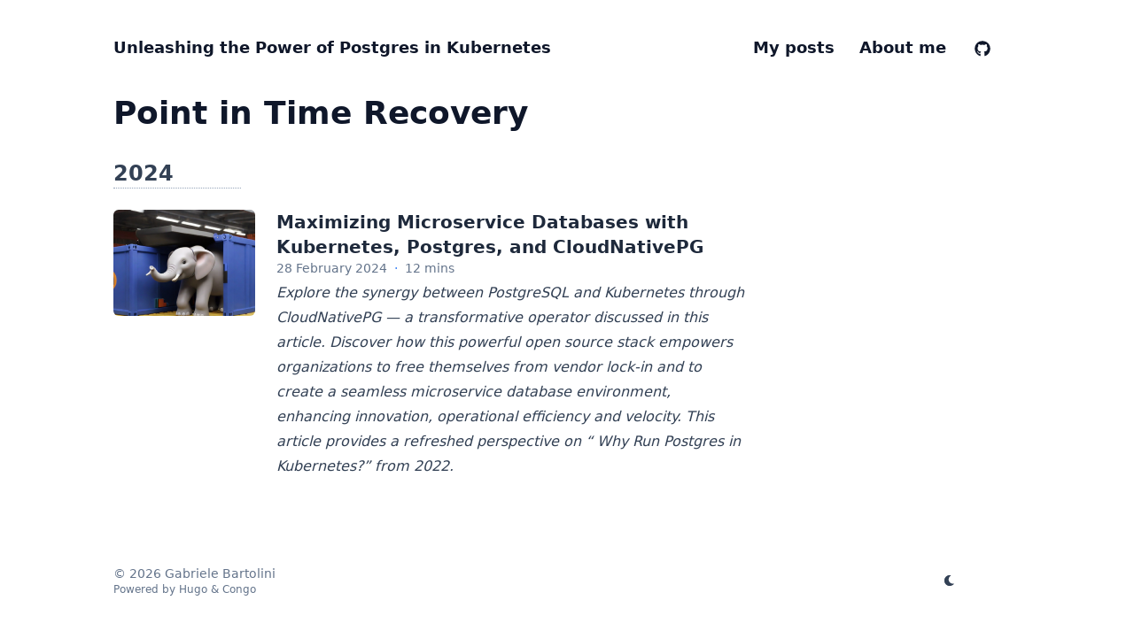

--- FILE ---
content_type: text/html; charset=utf-8
request_url: https://www.gabrielebartolini.it/tags/point-in-time-recovery/
body_size: 3805
content:
<!doctype html><html lang=en dir=ltr class=scroll-smooth data-default-appearance=light data-auto-appearance=true><head><meta charset=utf-8><meta name=viewport content="width=device-width,initial-scale=1"><meta name=theme-color content="rgb(255,255,255)"><title>Point in Time Recovery &#183; Unleashing the Power of Postgres in Kubernetes</title>
<meta name=title content="Point in Time Recovery &#183; Unleashing the Power of Postgres in Kubernetes"><script type=text/javascript src=https://www.gabrielebartolini.it/js/appearance.min.022d0ebc3b46a335eb1c7ef79b7f2de143d7cd5156d433638592ef1ce5f8554e.js integrity="sha256-Ai0OvDtGozXrHH73m38t4UPXzVFW1DNjhZLvHOX4VU4="></script><link type=text/css rel=stylesheet href=https://www.gabrielebartolini.it/css/main.bundle.min.09935848eac12531b7a80390599b63e84a6c82d56b17792094b60b9b47a653cd.css integrity="sha256-CZNYSOrBJTG3qAOQWZtj6EpsgtVrF3kglLYLm0emU80="><script defer type=text/javascript id=script-bundle src=https://www.gabrielebartolini.it/js/main.bundle.min.3e80d0528c59616e7de9b0ca9316d9afd314b49ed9e5e6b88873731486ad67ee.js integrity="sha256-PoDQUoxZYW596bDKkxbZr9MUtJ7Z5ea4iHNzFIatZ+4=" data-copy=Copy data-copied=Copied></script><meta name=description content="
      
        
      
    "><link rel=canonical href=https://www.gabrielebartolini.it/tags/point-in-time-recovery/><link rel=alternate type=application/rss+xml href=https://www.gabrielebartolini.it/tags/point-in-time-recovery/index.xml title="Unleashing the Power of Postgres in Kubernetes"><link rel=apple-touch-icon sizes=180x180 href=https://www.gabrielebartolini.it/apple-touch-icon.png><link rel=icon type=image/png sizes=32x32 href=https://www.gabrielebartolini.it/favicon-32x32.png><link rel=icon type=image/png sizes=16x16 href=https://www.gabrielebartolini.it/favicon-16x16.png><link rel=manifest href=https://www.gabrielebartolini.it/site.webmanifest><meta property="og:url" content="https://www.gabrielebartolini.it/tags/point-in-time-recovery/"><meta property="og:site_name" content="Unleashing the Power of Postgres in Kubernetes"><meta property="og:title" content="Point in Time Recovery"><meta property="og:locale" content="en"><meta property="og:type" content="website"><meta name=twitter:card content="summary"><meta name=twitter:title content="Point in Time Recovery"><meta name=author content="Gabriele Bartolini"><link href=https://twitter.com/_GBartolini_ rel=me><link href=https://www.linkedin.com/in/gbartolini/ rel=me><script async src="https://www.googletagmanager.com/gtag/js?id=G-7GCNBCVX6R"></script><script>var dnt,doNotTrack=!1;if(!1&&(dnt=navigator.doNotTrack||window.doNotTrack||navigator.msDoNotTrack,doNotTrack=dnt=="1"||dnt=="yes"),!doNotTrack){window.dataLayer=window.dataLayer||[];function gtag(){dataLayer.push(arguments)}gtag("js",new Date),gtag("config","G-7GCNBCVX6R")}</script></head><body class="m-auto flex h-screen max-w-7xl flex-col bg-neutral px-6 text-lg leading-7 text-neutral-900 sm:px-14 md:px-24 lg:px-32 dark:bg-neutral-800 dark:text-neutral"><div id=the-top class="absolute flex self-center"><a class="-translate-y-8 rounded-b-lg bg-primary-200 px-3 py-1 text-sm focus:translate-y-0 dark:bg-neutral-600" href=#main-content><span class="pe-2 font-bold text-primary-600 dark:text-primary-400">&darr;</span>Skip to main content</a></div><header class="py-6 font-semibold text-neutral-900 print:hidden sm:py-10 dark:text-neutral"><nav class="flex items-start justify-between sm:items-center"><div class="flex flex-row items-center"><a class="decoration-primary-500 hover:underline hover:decoration-2 hover:underline-offset-2" rel=me href=https://www.gabrielebartolini.it/>Unleashing the Power of Postgres in Kubernetes</a></div><ul class="flex list-none flex-col text-end sm:flex-row"><li class="group mb-1 sm:mb-0 sm:me-7 sm:last:me-0.5"><a href=https://www.gabrielebartolini.it/articles/ title="My blog articles"><span class="decoration-primary-500 group-hover:underline group-hover:decoration-2 group-hover:underline-offset-2">My posts</span></a></li><li class="group mb-1 sm:mb-0 sm:me-7 sm:last:me-0.5"><a href=https://www.gabrielebartolini.it/about/ title="About Gabriele Bartolini"><span class="decoration-primary-500 group-hover:underline group-hover:decoration-2 group-hover:underline-offset-2">About me</span></a></li><li class="group mb-1 sm:mb-0 sm:me-7 sm:last:me-0.5"><a href=https://github.com/gbartolini title target=_blank><span class="group-dark:hover:text-primary-400 transition-colors group-hover:text-primary-600"><span class="icon relative inline-block px-1 align-text-bottom"><svg viewBox="0 0 496 512"><path fill="currentcolor" d="M165.9 397.4c0 2-2.3 3.6-5.2 3.6-3.3.3-5.6-1.3-5.6-3.6.0-2 2.3-3.6 5.2-3.6 3-.3 5.6 1.3 5.6 3.6zm-31.1-4.5c-.7 2 1.3 4.3 4.3 4.9 2.6 1 5.6.0 6.2-2s-1.3-4.3-4.3-5.2c-2.6-.7-5.5.3-6.2 2.3zm44.2-1.7c-2.9.7-4.9 2.6-4.6 4.9.3 2 2.9 3.3 5.9 2.6 2.9-.7 4.9-2.6 4.6-4.6-.3-1.9-3-3.2-5.9-2.9zM244.8 8C106.1 8 0 113.3.0 252c0 110.9 69.8 205.8 169.5 239.2 12.8 2.3 17.3-5.6 17.3-12.1.0-6.2-.3-40.4-.3-61.4.0.0-70 15-84.7-29.8.0.0-11.4-29.1-27.8-36.6.0.0-22.9-15.7 1.6-15.4.0.0 24.9 2 38.6 25.8 21.9 38.6 58.6 27.5 72.9 20.9 2.3-16 8.8-27.1 16-33.7-55.9-6.2-112.3-14.3-112.3-110.5.0-27.5 7.6-41.3 23.6-58.9-2.6-6.5-11.1-33.3 2.6-67.9 20.9-6.5 69 27 69 27 20-5.6 41.5-8.5 62.8-8.5s42.8 2.9 62.8 8.5c0 0 48.1-33.6 69-27 13.7 34.7 5.2 61.4 2.6 67.9 16 17.7 25.8 31.5 25.8 58.9.0 96.5-58.9 104.2-114.8 110.5 9.2 7.9 17 22.9 17 46.4.0 33.7-.3 75.4-.3 83.6.0 6.5 4.6 14.4 17.3 12.1C428.2 457.8 496 362.9 496 252 496 113.3 383.5 8 244.8 8zM97.2 352.9c-1.3 1-1 3.3.7 5.2 1.6 1.6 3.9 2.3 5.2 1 1.3-1 1-3.3-.7-5.2-1.6-1.6-3.9-2.3-5.2-1zm-10.8-8.1c-.7 1.3.3 2.9 2.3 3.9 1.6 1 3.6.7 4.3-.7.7-1.3-.3-2.9-2.3-3.9-2-.6-3.6-.3-4.3.7zm32.4 35.6c-1.6 1.3-1 4.3 1.3 6.2 2.3 2.3 5.2 2.6 6.5 1 1.3-1.3.7-4.3-1.3-6.2-2.2-2.3-5.2-2.6-6.5-1zm-11.4-14.7c-1.6 1-1.6 3.6.0 5.9 1.6 2.3 4.3 3.3 5.6 2.3 1.6-1.3 1.6-3.9.0-6.2-1.4-2.3-4-3.3-5.6-2z"/></svg></span></span></a></li><li class="group mb-1 sm:mb-0 sm:me-7 sm:last:me-0.5"></li></ul></nav></header><div class="relative flex grow flex-col"><main id=main-content class=grow><header><h1 class="mt-0 text-4xl font-extrabold text-neutral-900 dark:text-neutral">Point in Time Recovery</h1></header><section><section><h2 class="mt-12 text-2xl font-bold text-neutral-700 first:mt-8 dark:text-neutral-300">2024</h2><hr class="w-36 border-dotted border-neutral-400"><article class="mt-6 flex max-w-prose flex-row"><div class="flex-none pe-4 sm:pe-6"><a href=/articles/2024/02/maximizing-microservice-databases-with-kubernetes-postgres-and-cloudnativepg/ aria-label="Maximizing Microservice Databases with Kubernetes, Postgres, and CloudNativePG"><img alt class="w-24 rounded-md sm:w-40" srcset="https://www.gabrielebartolini.it/articles/2024/02/maximizing-microservice-databases-with-kubernetes-postgres-and-cloudnativepg/thumb_hu_c34e71a87bda73a5.png 160w,/articles/2024/02/maximizing-microservice-databases-with-kubernetes-postgres-and-cloudnativepg/thumb_hu_2698483df96357ec.png 2x" src=https://www.gabrielebartolini.it/articles/2024/02/maximizing-microservice-databases-with-kubernetes-postgres-and-cloudnativepg/thumb_hu_c34e71a87bda73a5.png width=160 height=120 loading=lazy></a></div><div><h3 class="flex items-center text-xl font-semibold"><a class="text-neutral-800 decoration-primary-500 hover:underline hover:underline-offset-2 dark:text-neutral" href=https://www.gabrielebartolini.it/articles/2024/02/maximizing-microservice-databases-with-kubernetes-postgres-and-cloudnativepg/>Maximizing Microservice Databases with Kubernetes, Postgres, and CloudNativePG</a></h3><div class="text-sm text-neutral-500 dark:text-neutral-400"><div class="flex flex-row flex-wrap items-center"><time datetime="2024-02-28 00:00:00 +0000 UTC">28 February 2024</time><span class="px-2 text-primary-500">&#183;</span><span title="Reading time">12 mins</span></div></div><div class="prose py-1 dark:prose-invert"><p><em>Explore the synergy between PostgreSQL and Kubernetes through CloudNativePG — a
transformative operator discussed in this article. Discover how this powerful
open source stack empowers organizations to free themselves from vendor lock-in
and to create a seamless microservice database environment, enhancing
innovation, operational efficiency and velocity. This article provides a
refreshed perspective on
&ldquo;
<a href=https://cloudnativenow.com/kubecon-cnc-eu-2022/why-run-postgres-in-kubernetes/ target=_blank rel=noreferrer>Why Run Postgres in Kubernetes?</a>&rdquo;
from 2022.</em></p></div></div></article></section></section></main><footer class="py-10 print:hidden"><div class="flex items-center justify-between"><div><p class="text-sm text-neutral-500 dark:text-neutral-400">&copy;
2026
Gabriele Bartolini</p><p class="text-xs text-neutral-500 dark:text-neutral-400">Powered by <a class="hover:underline hover:decoration-primary-400 hover:text-primary-500" href=https://gohugo.io/ target=_blank rel="noopener noreferrer">Hugo</a> & <a class="hover:underline hover:decoration-primary-400 hover:text-primary-500" href=https://github.com/jpanther/congo target=_blank rel="noopener noreferrer">Congo</a></p></div><div class="flex flex-row items-center"><div class="me-14 cursor-pointer text-sm text-neutral-700 hover:text-primary-600 dark:text-neutral dark:hover:text-primary-400"><button id=appearance-switcher-0 type=button aria-label="appearance switcher"><div class="flex h-12 w-12 items-center justify-center dark:hidden" title="Switch to dark appearance"><span class="icon relative inline-block px-1 align-text-bottom"><svg viewBox="0 0 512 512"><path fill="currentcolor" d="M32 256C32 132.2 132.3 32 255.8 32c11.36.0 29.7 1.668 40.9 3.746 9.616 1.777 11.75 14.63 3.279 19.44C245 86.5 211.2 144.6 211.2 207.8c0 109.7 99.71 193 208.3 172.3 9.561-1.805 16.28 9.324 10.11 16.95C387.9 448.6 324.8 480 255.8 480 132.1 480 32 379.6 32 256z"/></svg></span></div><div class="hidden h-12 w-12 items-center justify-center dark:flex" title="Switch to light appearance"><span class="icon relative inline-block px-1 align-text-bottom"><svg viewBox="0 0 512 512"><path fill="currentcolor" d="M256 159.1c-53.02.0-95.1 42.98-95.1 95.1s41.2 96.9 95.1 96.9 95.1-42.98 95.1-95.1S309 159.1 256 159.1zM509.3 347l-63.2-91.9 63.15-91.01c6.332-9.125 1.104-21.74-9.826-23.72l-109-19.7-19.7-109c-1.975-10.93-14.59-16.16-23.72-9.824L256 65.89 164.1 2.736c-9.125-6.332-21.74-1.107-23.72 9.824L121.6 121.6 12.56 141.3C1.633 143.2-3.596 155.9 2.736 164.1L65.89 256 2.74 347.01c-6.332 9.125-1.105 21.74 9.824 23.72l109 19.7 19.7 109c1.975 10.93 14.59 16.16 23.72 9.824L256 446.1l91.01 63.15c9.127 6.334 21.75 1.107 23.72-9.822l19.7-109 109-19.7C510.4 368.8 515.6 356.1 509.3 347zM256 383.1c-70.69.0-127.1-57.31-127.1-127.1.0-70.69 57.31-127.1 127.1-127.1S383.1 186.2 383.1 256c0 70.7-56.4 127.1-127.1 127.1z"/></svg></span></div></button></div></div></div></footer></div></body></html>

--- FILE ---
content_type: application/javascript; charset=utf-8
request_url: https://www.gabrielebartolini.it/js/main.bundle.min.3e80d0528c59616e7de9b0ca9316d9afd314b49ed9e5e6b88873731486ad67ee.js
body_size: 175
content:
var scriptBundle=document.getElementById("script-bundle"),copyText=scriptBundle?scriptBundle.getAttribute("data-copy"):"Copy",copiedText=scriptBundle?scriptBundle.getAttribute("data-copied"):"Copied";function createCopyButton(e){const t=document.createElement("button");t.className="copy-button",t.type="button",t.ariaLabel=copyText,t.innerText=copyText,t.addEventListener("click",()=>copyCodeToClipboard(t,e)),addCopyButtonToDom(t,e)}async function copyCodeToClipboard(e,t){const n=t.querySelector(":last-child > .chroma > code").innerText;try{result=await navigator.permissions.query({name:"clipboard-write"}),result.state=="granted"||result.state=="prompt"?await navigator.clipboard.writeText(n):copyCodeBlockExecCommand(n,t)}catch{copyCodeBlockExecCommand(n,t)}finally{codeWasCopied(e)}}function copyCodeBlockExecCommand(e,t){const n=document.createElement("textArea");n.contentEditable="true",n.readOnly="false",n.className="copy-textarea",n.value=e,t.insertBefore(n,t.firstChild);const s=document.createRange();s.selectNodeContents(n);const o=window.getSelection();o.removeAllRanges(),o.addRange(s),n.setSelectionRange(0,999999),document.execCommand("copy"),t.removeChild(n)}function codeWasCopied(e){e.blur(),e.innerText=copiedText,setTimeout(function(){e.innerText=copyText},2e3)}function addCopyButtonToDom(e,t){t.insertBefore(e,t.firstChild);const n=document.createElement("div");n.className="highlight-wrapper",t.parentNode.insertBefore(n,t),n.appendChild(t)}window.addEventListener("DOMContentLoaded",e=>{document.querySelectorAll(".highlight").forEach(e=>createCopyButton(e))})